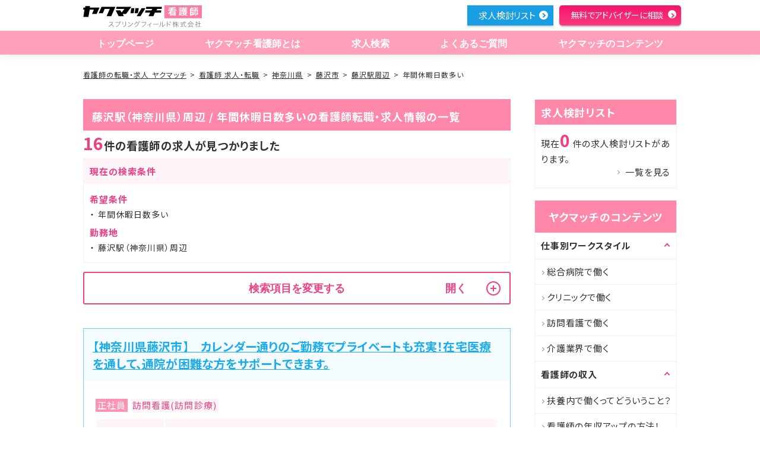

--- FILE ---
content_type: text/html; charset=utf-8
request_url: https://kangoshi.yakumatch.com/jobs/st_1130108/ft_05
body_size: 13961
content:
<!DOCTYPE html>
<html lang="ja" dir="ltr">
<head prefix="og: http://ogp.me/ns# article: http://ogp.me/ns/article#">
  <title>藤沢駅（神奈川県）周辺・年間休暇日数多いの看護師の転職・求人情報一覧｜看護師の転職・求人なら【ヤクマッチ看護師】</title>

  <meta charset="utf-8">
  <meta name="viewport" content="width=device-width,initial-scale=1.0,shrink-to-fit=no">
  <meta name="format-detection" content="telephone=no">
  <meta http-equiv="X-UA-Compatible" content="IE=Edge">

  <meta name="description" content="看護師の求人情報を探すならヤクマッチ看護師！ヤクマッチは薬局・現場の看護師・実務実習生の3方向からの情報収集により精度の高い情報提供を行っており、求人があれば全ての薬局やドラッグストアにご紹介可能です。正社員、パート・アルバイト、契約社員など様々な形態にも対応。あなたにぴったりの条件で求人情報をご提案いたします。転職相談、調剤薬局やドラッグストア等のリアルな情報提供ならヤクマッチ看護師。">
  <meta name="keywords" content="求人検索,看護師,転職,求人,情報,ノウハウ">

  <link rel="icon" type="image/x-icon" href="/favicon.ico">
    <link rel="canonical" href="https://kangoshi.yakumatch.com/jobs/st_1130108/ft_05">

  <meta property="og:url" content="https://kangoshi.yakumatch.comjobs/search">
  <meta property="og:type" content="article">
  <meta property="og:title" content="藤沢駅（神奈川県）周辺・年間休暇日数多いの看護師の転職・求人情報一覧｜看護師の転職・求人なら【ヤクマッチ看護師】">
  <meta property="og:image" content="https://kangoshi.yakumatch.comogp.jpg">
  <meta property="og:description" content="看護師の求人情報を探すならヤクマッチ看護師！ヤクマッチは薬局・現場の看護師・実務実習生の3方向からの情報収集により精度の高い情報提供を行っており、求人があれば全ての薬局やドラッグストアにご紹介可能です。正社員、パート・アルバイト、契約社員など様々な形態にも対応。あなたにぴったりの条件で求人情報をご提案いたします。転職相談、調剤薬局やドラッグストア等のリアルな情報提供ならヤクマッチ看護師。">
  <meta property="og:site_name" content="ヤクマッチ看護師">

  <link rel="apple-touch-icon" href="/apple-touch-icon-120x120.png" type="image/png" sizes="120x120">
  <link rel="apple-touch-icon" href="/apple-touch-icon-152x152.png" type="image/png" sizes="152x152">
  <link rel="apple-touch-icon" href="/apple-touch-icon-180x180.png" type="image/png" sizes="180x180">
  <link rel="mask-icon" href="/mask-icon.svg" color="#00d200">
  <link rel="manifest" href="/manifest.json">

  <link rel="preconnect" href="https://fonts.gstatic.com">
  <link href="https://fonts.googleapis.com/css2?family=Noto+Sans+JP:wght@100;300;400;500;700;900&display=swap" rel="stylesheet">

  <meta name="msapplication-TileColor" content="#000000">
  <meta name="msapplication-TileImage" content="/mstile-144x144.png">


  <!-- Page css styles -->
  <link rel="stylesheet" media="all" href="/assets/front/jobs-0e31cb65a42d922d460f5c149d7405adc9327ba41bebf4d3916ba73a1bd48c9b.css" />

  <!-- JSON LD -->
	<script type="application/ld+json">
[
	{
		"@context": "http://schema.org",
		"@type": "Organization",
		"url": "https://kangoshi.yakumatch.com",
		"logo": "https://kangoshi.yakumatch.com/assets/front/logo01-c8861d9b8b3aca8729d9faa9dabadec52f510e0a5dc6480af0c7d6ea07935f85.svg"
	},
	{
		"@context": "http://schema.org",
		"@type": "BreadcrumbList",
		"itemListElement": [{
				"@type": "ListItem",
				"position": 1,
				"item": {
					"@id": "https://kangoshi.yakumatch.com/",
					"name": "看護師の転職・求人 ヤクマッチ"
				}
			},{
				"@type": "ListItem",
				"position": 2,
				"item": {
					"@id": "https://kangoshi.yakumatch.com/job/search/",
					"name": "求人検索"
				}
			}]
	}
]
</script>

  <meta name="csrf-param" content="authenticity_token" />
<meta name="csrf-token" content="ftWN6C+rMCL++IG0vZU2RdAsr7KF7Uhy8T45axl2qkiF4RX3/5bVflEnP1R/p4Y2QN+wCxXZr8liBZSSTD4HFw==" />
  

    <!-- Google Tag Manager -->
<script>(function(w,d,s,l,i){w[l]=w[l]||[];w[l].push({'gtm.start':
new Date().getTime(),event:'gtm.js'});var f=d.getElementsByTagName(s)[0],
j=d.createElement(s),dl=l!='dataLayer'?'&l='+l:'';j.async=true;j.src=
'https://www.googletagmanager.com/gtm.js?id='+i+dl;f.parentNode.insertBefore(j,f);
})(window,document,'script','dataLayer','GTM-MNNBG9G');</script>
<!-- End Google Tag Manager -->

</head>

<body>
    <!-- Google Tag Manager (noscript) -->
<noscript><iframe src="https://www.googletagmanager.com/ns.html?id=GTM-MNNBG9G"
height="0" width="0" style="display:none;visibility:hidden"></iframe></noscript>
<!-- End Google Tag Manager (noscript) -->


<!-- Header -->
<header class="header " id="header" role="banner"><div class="header_inner" id="hd_inner"><p class="header_logo" id="hd_logo"><a href="/"><img alt="ヤクマッチ 看護師" class="logo_sp" loading="lazy" src="/assets/front/logo03/logo03_sp-053ae75273d6da809e5fde5fd1f6e3e7ab2ce489040fc7729ce85a161f72db2e.svg" /><img alt="ヤクマッチ 看護師 看護師のための役に立つマッチング" class="top_logo" loading="lazy" src="/assets/front/logo03/logo03_pc-b5a385459d0d0680666860713d91e5025a6eefc4a99513da87ef61c82d8edc15.svg" /><img alt="ヤクマッチ 看護師 " class="scroll_logo" loading="lazy" src="/assets/front/scroll_logo01-1b693fa8927182a71ec56f94f99e272ce53afae5c3504117defc6af7067c381c.svg" /></a></p><a class="menu_trigger_wrap" href="#"><span class="menu_trigger" title="MENU"><span class="menu_trigger_line">MENU</span></span></a><div class="header_menu"><nav class="gnavi" id="gnavi" role="navigation"><ul><li><a href="/"> トップページ</a></li><li><a href="/about"> ヤクマッチ看護師とは</a></li><li><a href="/jobs/search"> 求人検索</a></li><li class="sp"><a href="/special_features">求人特集</a></li><li><a href="/question"> よくあるご質問</a></li><li class="pc"><a href="/contents"> ヤクマッチのコンテンツ</a></li><li class="sp"><a class="accordion is_sp" href="/contents"> ヤクマッチのコンテンツ</a><ul class="submenu"><li><a href="/contents"> ヤクマッチのコンテンツ　トップ</a></li><li><a href="/contents/workstyle"> 仕事別 ワークスタイル</a></li><li><a href="/contents/income"> 看護師の収入</a></li><li><a href="/contents/knowhow"> 看護師転職のノウハウ</a></li><li><a href="/contents/useful_information"> 看護師のためのお役立ち情報</a></li><li><a href="/contents/case"> 看護師の転職成功事例</a></li><li><a href="/contents/column"> 看護師のためのコラム</a></li><li><a href="/contents/career_advance"> 看護師のキャリアアップ</a></li><li><a href="/contents/change_job"> 看護師転職</a></li></ul></li></ul></nav><ul class="header_utility" id="hd_link"><span id="header_consider_count" style="visibility: hidden;">0</span><li class="pc list"><a href="#" onclick="check_consider_count()">求人検討リスト</a></li><li class="sp"><a href="#" onclick="check_consider_count()"><img alt="求人検討リスト" loading="lazy" src="/assets/front/btn_gnav_sp/btn_list-434335ad94a4c81d3546dc862b5e23c9f4ff141eb44ffc3bc2f77968ba1e7a9b.jpg" /></a></li><li class="pc entry"><a href="/entries"> 無料でアドバイザーに相談</a></li><li class="sp entry"><a href="/entries"><img alt="" loading="lazy" src="/assets/front/btn_gnav_sp/btn_entry-5fa74841fc0b80b83f97340564382b403cd0bd4c4b045b7af6213213a9e47ad1.jpg" /></a></li></ul></div></div></header>

<div id="wrapper">
  <div id="contents">
    <!-- Main view  -->
    <nav class="nav_breadcrumb"><ol><li><a href="/">看護師の転職・求人 ヤクマッチ</a></li><li><a href="/jobs">看護師 求人・転職</a></li><li><a href="/jobs/pr_kanagawa">神奈川県</a></li><li><a href="/jobs/pr_kanagawa/ct_142051">藤沢市</a></li><li><a href="/jobs/st_1130108">藤沢駅周辺</a></li><li>年間休暇日数多い</li></ol></nav><div class="area_column"><main class="main_fixed" id="main" role="main"><div class="search-result-header"><h1 class="tit_line s_key">藤沢駅（神奈川県）周辺 / 年間休暇日数多いの看護師転職・求人情報の一覧</h1></div><p class="txt_number"><span>16</span>件の看護師の求人が見つかりました</p><section class="current-search-conditions"><h2 class="aside_main_title">現在の検索条件</h2><div class="aside_body"><dl class="dl_search"><dt>希望条件</dt><dd>年間休暇日数多い</dd><dt>勤務地</dt><dd>藤沢駅（神奈川県）周辺</dd></dl></div></section><!--再検索フォーム--><div class="area_form search-jobs"><button class="modify-search-conditions btn_switch accordion close" name="button" type="button"><span>検索項目を変更する</span><span class="btn_switch_text"></span><span class="btn_trigger"></span></button><form class="form_basic s_switch" id="store_search_form" action="/jobs" accept-charset="UTF-8" data-remote="true" method="post"><input name="utf8" type="hidden" value="&#x2713;" /><input type="hidden" name="authenticity_token" value="fTVqMPjEnIU6jT4oOfm1TJYo9Xe1An4nTAVojnw4tUHduECQqyBPqNg+JSINLeUTYYC1lYFO8bYky/6mT+x3uA==" /><ul class="form_list"><li class="form_select"><p>地域</p><div class="form_select_inner"><div class="form_select_list"><div class="form_select_item"><div class="form_select_wrap" id="select_prefecture"><select class="form-control" name="search[prefecture]" id="search_prefecture"><option value="">全国</option>
<option value="110001">埼玉県</option>
<option value="120006">千葉県</option>
<option value="130001">東京都</option>
<option value="140007">神奈川県</option>
<option value="210005">岐阜県</option>
<option value="230006">愛知県</option>
<option value="260002">京都府</option>
<option value="270008">大阪府</option>
<option value="280003">兵庫県</option>
<option value="290009">奈良県</option></select></div></div><!--/.form_select_item--><div class="form_select_item"><div class="form_select_wrap" id="select_city"><select class="form-control" name="search[city]" id="search_city"><option value="">市区町村を選ぶ</option>
</select></div></div></div></div><!--/form_select_inner--></li><li class="form_checkbox"><p>募集職種</p><div class="form_checkbox_inner"><div class="label_check"><input id="certification_1" type="checkbox" value="1" name="search[certification][]" /><label for="certification_1">正看護師</label></div><div class="label_check"><input id="certification_2" type="checkbox" value="2" name="search[certification][]" /><label for="certification_2">准看護師</label></div></div></li><li class="form_checkbox"><p>勤務形態</p><div class="form_checkbox_inner"><div class="label_check"><input id="hour_1" type="checkbox" value="1" name="search[hour][]" /><label for="hour_1">日勤(常勤)</label></div><div class="label_check"><input id="hour_2" type="checkbox" value="2" name="search[hour][]" /><label for="hour_2">夜勤あり(常勤)</label></div><div class="label_check"><input id="hour_3" type="checkbox" value="3" name="search[hour][]" /><label for="hour_3">2交替制(常勤)</label></div><div class="label_check"><input id="hour_4" type="checkbox" value="4" name="search[hour][]" /><label for="hour_4">3交替制(常勤)</label></div><div class="label_check"><input id="hour_5" type="checkbox" value="5" name="search[hour][]" /><label for="hour_5">夜勤専従</label></div></div></li><li class="form_checkbox"><p>施設形態</p><div class="form_checkbox_inner"><div class="label_check"><input id="facility_1" type="checkbox" value="1" name="search[facility][]" /><label for="facility_1">クリニック</label></div><div class="label_check"><input id="facility_2" type="checkbox" value="2" name="search[facility][]" /><label for="facility_2">1次救急医療病院</label></div><div class="label_check"><input id="facility_3" type="checkbox" value="3" name="search[facility][]" /><label for="facility_3">2次救急医療病院</label></div><div class="label_check"><input id="facility_5" type="checkbox" value="5" name="search[facility][]" /><label for="facility_5">救急指定無し病院</label></div><div class="label_check"><input id="facility_6" type="checkbox" value="6" name="search[facility][]" /><label for="facility_6">療養病院</label></div><div class="label_check"><input id="facility_7" type="checkbox" value="7" name="search[facility][]" /><label for="facility_7">精神病院</label></div><div class="label_check"><input id="facility_8" type="checkbox" value="8" name="search[facility][]" /><label for="facility_8">リハビリ病院</label></div><div class="label_check"><input id="facility_11" type="checkbox" value="11" name="search[facility][]" /><label for="facility_11">介護施設・通所介護(デイサービス)</label></div><div class="label_check"><input id="facility_12" type="checkbox" value="12" name="search[facility][]" /><label for="facility_12">訪問看護(訪問診療)</label></div></div><!--/.form_checkbox_inner--></li><li class="form_checkbox"><p>こだわり条件</p><div class="form_checkbox_inner"><div class="label_check"><input id="feature_1" type="checkbox" value="1" name="search[feature][]" /><label for="feature_1">高額年収</label></div><div class="label_check"><input id="feature_2" type="checkbox" value="2" name="search[feature][]" /><label for="feature_2">日祝休み</label></div><div class="label_check"><input id="feature_3" type="checkbox" value="3" name="search[feature][]" /><label for="feature_3">車通勤OK</label></div><div class="label_check"><input id="feature_4" type="checkbox" value="4" name="search[feature][]" /><label for="feature_4">平均残業時間が少ない</label></div><div class="label_check"><input id="feature_5" type="checkbox" value="5" checked="checked" name="search[feature][]" /><label for="feature_5">年間休暇日数多い</label></div><div class="label_check"><input id="feature_6" type="checkbox" value="6" name="search[feature][]" /><label for="feature_6">寮制度あり</label></div><div class="label_check"><input id="feature_7" type="checkbox" value="7" name="search[feature][]" /><label for="feature_7">建物が綺麗</label></div><div class="label_check"><input id="feature_8" type="checkbox" value="8" name="search[feature][]" /><label for="feature_8">教育支援が充実</label></div><div class="label_check"><input id="feature_9" type="checkbox" value="9" name="search[feature][]" /><label for="feature_9">駅近</label></div><div class="label_check"><input id="feature_10" type="checkbox" value="10" name="search[feature][]" /><label for="feature_10">未経験者歓迎</label></div><div class="label_check"><input id="feature_11" type="checkbox" value="11" name="search[feature][]" /><label for="feature_11">ブランクあり歓迎</label></div><div class="label_check"><input id="feature_12" type="checkbox" value="12" name="search[feature][]" /><label for="feature_12">託児所完備</label></div></div><!--/.form_checkbox_inner--></li><li class="form_checkbox"><button class="btn_switch accordion close is_sp" name="button" type="button"><span>担当業務</span><span class="btn_switch_text"></span><span class="btn_trigger"></span></button><div class="accordion_body close"><div class="form_checkbox_inner"><div class="label_check"><input id="role_1" type="checkbox" value="1" name="search[role][]" /><label for="role_1">外来</label></div><div class="label_check"><input id="role_2" type="checkbox" value="2" name="search[role][]" /><label for="role_2">病棟(一般)</label></div><div class="label_check"><input id="role_3" type="checkbox" value="3" name="search[role][]" /><label for="role_3">療養病棟</label></div><div class="label_check"><input id="role_4" type="checkbox" value="4" name="search[role][]" /><label for="role_4">疼痛緩和病棟</label></div><div class="label_check"><input id="role_5" type="checkbox" value="5" name="search[role][]" /><label for="role_5">リハビリ病棟</label></div><div class="label_check"><input id="role_7" type="checkbox" value="7" name="search[role][]" /><label for="role_7">救急外来</label></div><div class="label_check"><input id="role_8" type="checkbox" value="8" name="search[role][]" /><label for="role_8">オペ室</label></div><div class="label_check"><input id="role_9" type="checkbox" value="9" name="search[role][]" /><label for="role_9">内視鏡室</label></div><div class="label_check"><input id="role_10" type="checkbox" value="10" name="search[role][]" /><label for="role_10">透析</label></div><div class="label_check"><input id="role_13" type="checkbox" value="13" name="search[role][]" /><label for="role_13">検診・健診</label></div><div class="label_check"><input id="role_15" type="checkbox" value="15" name="search[role][]" /><label for="role_15">美容関連</label></div><div class="label_check"><input id="role_16" type="checkbox" value="16" name="search[role][]" /><label for="role_16">その他</label></div></div></div><!--/.box_switch--></li><li class="form_select"><p>駅選択</p><div class="form_select_inner"><div class="form_select_list"><input placeholder="駅名の一部を入力すると候補が表示されます" class="station-search-input hidden" type="text" name="input_station" id="input_station" /></div><div class="selected-station"><p>藤沢駅</p><span class="cancel-station-select">×</span><input type="hidden" value="1130108" name="search[station]" id="search_station" /></div><!--/.form_select_list--></div><!--/.form_select_inner--></li></ul><button class="btn_plane s_again" id="btn_search" type="submit"><span class="text"><a href="#"> この条件で検索</a></span></button><button class="btn_plane s_clear" id="btn_clear" style="cursor:pointer" type="button"> 条件クリア</button></form><button class="fixed-modify-search-condition" name="button" type="button"><span>検索項目を変更する</span><span class="btn_switch_text"></span></button></div><!--店舗一覧--><section class="mod_job list-job"><h2 class="mod_job_head"><a href="/jobs/969196">【神奈川県藤沢市】　カレンダー通りのご勤務でプライベートも充実！在宅医療を通して、通院が困難な方をサポートできます。</a></h2><div class="mod_job_body"><ul class="list_type"><li class="list_type_condition">正社員</li><li class="list_type_place">訪問看護(訪問診療)</li></ul><a class="job-detail-table-link" href="/jobs/969196"><table class="table_detail"><tbody><tr><th>勤務地</th><td>神奈川県藤沢市</td></tr><tr><th>アクセス</th><td><p>ＪＲ東海道本線「藤沢駅」</p></td></tr><tr><th>給与</th><td><em><p>年収：486万円～517万円<br>月給：35.8万円～38万円<br>賞与：57万円～61.4万円<br>基本給：285,000円～307,000円 諸手当：73,000円</p></em></td></tr></tbody></table></a><!--店舗特長--><ul class="list_terms"><li>高額年収</li><li>日祝休み</li><li>車通勤OK</li><li>平均残業時間が少ない</li><li>年間休暇日数多い</li><li>教育支援が充実</li><li>未経験者歓迎</li></ul><div class="mod_job_buttons"><button class="btn_outline s_save btn_consider" data-job_id="75753" name="button" type="button"><span>検討リストへ保存</span></button><a class="btn_outline s_detail" href="/jobs/969196">詳細を見る</a><a class="btn_plane s_basic" href="/jobs/969196/entry" rel="nofollow">希望の求人を<br class="only-pc" />紹介してもらう</a></div></div></section><section class="mod_job list-job"><h2 class="mod_job_head"><a href="/jobs/239347">【神奈川県藤沢市】　経験・スキルに応じて高給与も検討可能！利用者の生活の側でケアを行う訪問看護師を募集しています。</a></h2><div class="mod_job_body"><ul class="list_type"><li class="list_type_condition">正社員</li><li class="list_type_place">訪問看護(訪問診療)</li></ul><a class="job-detail-table-link" href="/jobs/239347"><table class="table_detail"><tbody><tr><th>勤務地</th><td>神奈川県藤沢市</td></tr><tr><th>アクセス</th><td><p>ＪＲ東海道本線「藤沢駅」</p></td></tr><tr><th>給与</th><td><em><p>年収：360万円～660万円<br>月給：30万円～</p></em></td></tr></tbody></table></a><!--店舗特長--><ul class="list_terms"><li>高額年収</li><li>日祝休み</li><li>年間休暇日数多い</li></ul><div class="mod_job_buttons"><button class="btn_outline s_save btn_consider" data-job_id="70081" name="button" type="button"><span>検討リストへ保存</span></button><a class="btn_outline s_detail" href="/jobs/239347">詳細を見る</a><a class="btn_plane s_basic" href="/jobs/239347/entry" rel="nofollow">希望の求人を<br class="only-pc" />紹介してもらう</a></div></div></section><section class="mod_job list-job"><h2 class="mod_job_head"><a href="/jobs/860906">【神奈川県藤沢市】　デイサービスに興味のある方必見！</a></h2><div class="mod_job_body"><ul class="list_type"><li class="list_type_condition">正社員</li><li class="list_type_place">介護施設・通所介護(デイサービス)</li></ul><a class="job-detail-table-link" href="/jobs/860906"><table class="table_detail"><tbody><tr><th>勤務地</th><td>神奈川県藤沢市</td></tr><tr><th>アクセス</th><td><p>藤沢駅</p></td></tr><tr><th>給与</th><td><em><p>【月収】正看護師 2交代（常勤）:月給23.6万円～29.6万円<br>准看護師 2交代（常勤）:月給23.6万円～29.6万円</p></em></td></tr></tbody></table></a><!--店舗特長--><ul class="list_terms"><li>車通勤OK</li><li>平均残業時間が少ない</li><li>年間休暇日数多い</li><li>建物が綺麗</li><li>駅近</li></ul><div class="mod_job_buttons"><button class="btn_outline s_save btn_consider" data-job_id="26484" name="button" type="button"><span>検討リストへ保存</span></button><a class="btn_outline s_detail" href="/jobs/860906">詳細を見る</a><a class="btn_plane s_basic" href="/jobs/860906/entry" rel="nofollow">希望の求人を<br class="only-pc" />紹介してもらう</a></div></div></section><section class="mod_job list-job"><h2 class="mod_job_head"><a href="/jobs/895002">【神奈川県藤沢市】　地域の方々に慕われた職場です◎高齢者との関わりが好きな方にオススメの介護老人保健施設です◎</a></h2><div class="mod_job_body"><ul class="list_type"><li class="list_type_condition">正社員</li><li class="list_type_place">介護施設・通所介護(デイサービス)</li></ul><a class="job-detail-table-link" href="/jobs/895002"><table class="table_detail"><tbody><tr><th>勤務地</th><td>神奈川県藤沢市</td></tr><tr><th>アクセス</th><td><p>ＪＲ東海道本線「藤沢駅」/バス5分</p></td></tr><tr><th>給与</th><td><em><p>年収：357万円～443万円<br>月給：25.8万円～31.7万円<br>賞与：47.7万円～62.5万円<br>基本給：191,000円～250,000円<br>諸手当：67,500円<br>夜勤4回/月</p></em></td></tr></tbody></table></a><!--店舗特長--><ul class="list_terms"><li>車通勤OK</li><li>年間休暇日数多い</li><li>託児所完備</li></ul><div class="mod_job_buttons"><button class="btn_outline s_save btn_consider" data-job_id="57090" name="button" type="button"><span>検討リストへ保存</span></button><a class="btn_outline s_detail" href="/jobs/895002">詳細を見る</a><a class="btn_plane s_basic" href="/jobs/895002/entry" rel="nofollow">希望の求人を<br class="only-pc" />紹介してもらう</a></div></div></section><section class="mod_job list-job"><h2 class="mod_job_head"><a href="/jobs/681412">【神奈川県藤沢市】　お休み充実◎訪問診療所にて正・準看護師募集！</a></h2><div class="mod_job_body"><ul class="list_type"><li class="list_type_condition">正社員</li><li class="list_type_place">クリニック</li></ul><a class="job-detail-table-link" href="/jobs/681412"><table class="table_detail"><tbody><tr><th>勤務地</th><td>神奈川県藤沢市</td></tr><tr><th>アクセス</th><td><p>ＪＲ東海道本線(東京－熱海) 藤沢駅／小田急江ノ島線 藤沢駅</p></td></tr><tr><th>給与</th><td><em><p>【月収】30.0万円～ 程度（看護師モデル給与）【年収】423万円～ 程度（看護師モデル給与）</p></em></td></tr></tbody></table></a><!--店舗特長--><ul class="list_terms"><li>車通勤OK</li><li>平均残業時間が少ない</li><li>年間休暇日数多い</li><li>駅近</li></ul><div class="mod_job_buttons"><button class="btn_outline s_save btn_consider" data-job_id="7494" name="button" type="button"><span>検討リストへ保存</span></button><a class="btn_outline s_detail" href="/jobs/681412">詳細を見る</a><a class="btn_plane s_basic" href="/jobs/681412/entry" rel="nofollow">希望の求人を<br class="only-pc" />紹介してもらう</a></div></div></section><section class="mod_job list-job"><h2 class="mod_job_head"><a href="/jobs/336047">【神奈川県藤沢市】　アクセスが良く通いやすい職場です。在宅のお仕事で看護師としてのやりがいを見つけましょう！</a></h2><div class="mod_job_body"><ul class="list_type"><li class="list_type_condition">正社員</li><li class="list_type_place">訪問看護(訪問診療)</li></ul><a class="job-detail-table-link" href="/jobs/336047"><table class="table_detail"><tbody><tr><th>勤務地</th><td>神奈川県藤沢市</td></tr><tr><th>アクセス</th><td><p>ＪＲ東海道本線「藤沢駅」/徒歩3分</p></td></tr><tr><th>給与</th><td><em><p>【給与例】経験4年<br>年収：430万円～</p></em></td></tr></tbody></table></a><!--店舗特長--><ul class="list_terms"><li>日祝休み</li><li>年間休暇日数多い</li></ul><div class="mod_job_buttons"><button class="btn_outline s_save btn_consider" data-job_id="62374" name="button" type="button"><span>検討リストへ保存</span></button><a class="btn_outline s_detail" href="/jobs/336047">詳細を見る</a><a class="btn_plane s_basic" href="/jobs/336047/entry" rel="nofollow">希望の求人を<br class="only-pc" />紹介してもらう</a></div></div></section><section class="mod_job list-job"><h2 class="mod_job_head"><a href="/jobs/325912">【神奈川県藤沢市】　自分の時間を確保しやすい、残業少なめ！需要が高まてちる訪問診療のお仕事です！</a></h2><div class="mod_job_body"><ul class="list_type"><li class="list_type_condition">正社員</li><li class="list_type_place">訪問看護(訪問診療)</li></ul><a class="job-detail-table-link" href="/jobs/325912"><table class="table_detail"><tbody><tr><th>勤務地</th><td>神奈川県藤沢市</td></tr><tr><th>アクセス</th><td><p>ＪＲ東海道本線「藤沢駅」/徒歩5分</p></td></tr><tr><th>給与</th><td><em><p>年収：423万円～<br>月給：30万円～<br>賞与：2回<br>基本給：210,000円～<br>諸手当：90,000円</p></em></td></tr></tbody></table></a><!--店舗特長--><ul class="list_terms"><li>日祝休み</li><li>車通勤OK</li><li>平均残業時間が少ない</li><li>年間休暇日数多い</li></ul><div class="mod_job_buttons"><button class="btn_outline s_save btn_consider" data-job_id="58310" name="button" type="button"><span>検討リストへ保存</span></button><a class="btn_outline s_detail" href="/jobs/325912">詳細を見る</a><a class="btn_plane s_basic" href="/jobs/325912/entry" rel="nofollow">希望の求人を<br class="only-pc" />紹介してもらう</a></div></div></section><section class="mod_job list-job"><h2 class="mod_job_head"><a href="/jobs/733444">【神奈川県藤沢市】　人気の駅チカ求人！通勤楽々な病院で看護師を募集しています！</a></h2><div class="mod_job_body"><ul class="list_type"><li class="list_type_condition">正社員</li><li class="list_type_place">クリニック</li></ul><a class="job-detail-table-link" href="/jobs/733444"><table class="table_detail"><tbody><tr><th>勤務地</th><td>神奈川県藤沢市</td></tr><tr><th>アクセス</th><td><p>ＪＲ東海道本線(東京－熱海) 藤沢駅／江ノ島電鉄 石上駅</p></td></tr><tr><th>給与</th><td><em><p>【月収】30.0万円～38.3万円 程度（諸手当込）【年収】450万円～555万円 程度（諸手当込）</p></em></td></tr></tbody></table></a><!--店舗特長--><ul class="list_terms"><li>年間休暇日数多い</li><li>駅近</li></ul><div class="mod_job_buttons"><button class="btn_outline s_save btn_consider" data-job_id="25936" name="button" type="button"><span>検討リストへ保存</span></button><a class="btn_outline s_detail" href="/jobs/733444">詳細を見る</a><a class="btn_plane s_basic" href="/jobs/733444/entry" rel="nofollow">希望の求人を<br class="only-pc" />紹介してもらう</a></div></div></section><section class="mod_job list-job"><h2 class="mod_job_head"><a href="/jobs/966844">【神奈川県藤沢市】　地元の方々の健康を守る！訪問看護ステーションでのお仕事！</a></h2><div class="mod_job_body"><ul class="list_type"><li class="list_type_condition">正社員</li><li class="list_type_place">訪問看護(訪問診療)</li></ul><a class="job-detail-table-link" href="/jobs/966844"><table class="table_detail"><tbody><tr><th>勤務地</th><td>神奈川県藤沢市</td></tr><tr><th>アクセス</th><td><p>ＪＲ東海道本線(東京－熱海) 藤沢駅／小田急江ノ島線 藤沢駅／小田急江ノ島線 藤沢駅</p></td></tr><tr><th>給与</th><td><em><p>【月収】30.0万円～ 程度（諸手当込）【年収】360万円～ 程度(諸手当込)</p></em></td></tr></tbody></table></a><!--店舗特長--><ul class="list_terms"><li>車通勤OK</li><li>平均残業時間が少ない</li><li>年間休暇日数多い</li><li>駅近</li><li>未経験者歓迎</li><li>ブランクあり歓迎</li></ul><div class="mod_job_buttons"><button class="btn_outline s_save btn_consider" data-job_id="13861" name="button" type="button"><span>検討リストへ保存</span></button><a class="btn_outline s_detail" href="/jobs/966844">詳細を見る</a><a class="btn_plane s_basic" href="/jobs/966844/entry" rel="nofollow">希望の求人を<br class="only-pc" />紹介してもらう</a></div></div></section><section class="mod_job list-job"><h2 class="mod_job_head"><a href="/jobs/874368">【神奈川県藤沢市】　地域住民から信頼された地域密着型の職場です◎地域に根ざした在宅医療に関わるお仕事！</a></h2><div class="mod_job_body"><ul class="list_type"><li class="list_type_condition">正社員</li><li class="list_type_place">クリニック</li></ul><a class="job-detail-table-link" href="/jobs/874368"><table class="table_detail"><tbody><tr><th>勤務地</th><td>神奈川県藤沢市</td></tr><tr><th>アクセス</th><td><p>ＪＲ東海道本線「藤沢駅」/徒歩5分</p></td></tr><tr><th>給与</th><td><em><p>月給：30万円～<br>賞与：2回</p></em></td></tr></tbody></table></a><!--店舗特長--><ul class="list_terms"><li>車通勤OK</li><li>年間休暇日数多い</li></ul><div class="mod_job_buttons"><button class="btn_outline s_save btn_consider" data-job_id="70836" name="button" type="button"><span>検討リストへ保存</span></button><a class="btn_outline s_detail" href="/jobs/874368">詳細を見る</a><a class="btn_plane s_basic" href="/jobs/874368/entry" rel="nofollow">希望の求人を<br class="only-pc" />紹介してもらう</a></div></div></section><section class="mod_job list-job"><h2 class="mod_job_head"><a href="/jobs/807124">【神奈川県藤沢市】　大手企業が経営している訪問看護ステーションで働きませんか？</a></h2><div class="mod_job_body"><ul class="list_type"><li class="list_type_condition">正社員</li><li class="list_type_place">訪問看護(訪問診療)</li></ul><a class="job-detail-table-link" href="/jobs/807124"><table class="table_detail"><tbody><tr><th>勤務地</th><td>神奈川県藤沢市</td></tr><tr><th>アクセス</th><td><p>ＪＲ東海道本線(東京－熱海) 藤沢駅／小田急江ノ島線 藤沢本町駅</p></td></tr><tr><th>給与</th><td><em><p>【月収】26.0万円～【年収】400万円～ 各種手当、賞与込</p></em></td></tr></tbody></table></a><!--店舗特長--><ul class="list_terms"><li>車通勤OK</li><li>年間休暇日数多い</li></ul><div class="mod_job_buttons"><button class="btn_outline s_save btn_consider" data-job_id="19539" name="button" type="button"><span>検討リストへ保存</span></button><a class="btn_outline s_detail" href="/jobs/807124">詳細を見る</a><a class="btn_plane s_basic" href="/jobs/807124/entry" rel="nofollow">希望の求人を<br class="only-pc" />紹介してもらう</a></div></div></section><section class="mod_job list-job"><h2 class="mod_job_head"><a href="/jobs/580313">【神奈川県藤沢市】　家庭と仕事をバランスよく◎地域の在宅医療を担う、やりがいあるお仕事です！</a></h2><div class="mod_job_body"><ul class="list_type"><li class="list_type_condition">正社員</li><li class="list_type_place">介護施設・通所介護(デイサービス)</li></ul><a class="job-detail-table-link" href="/jobs/580313"><table class="table_detail"><tbody><tr><th>勤務地</th><td>神奈川県藤沢市</td></tr><tr><th>アクセス</th><td><p>ＪＲ東海道本線「藤沢駅」/徒歩1分</p></td></tr><tr><th>給与</th><td><em><p>年収：431万円～<br>月給：30.3万円～<br>賞与：2回<br>基本給：195,000円<br>諸手当：58,000円<br>夜勤4回/月</p></em></td></tr></tbody></table></a><!--店舗特長--><ul class="list_terms"><li>日祝休み</li><li>平均残業時間が少ない</li><li>年間休暇日数多い</li></ul><div class="mod_job_buttons"><button class="btn_outline s_save btn_consider" data-job_id="71710" name="button" type="button"><span>検討リストへ保存</span></button><a class="btn_outline s_detail" href="/jobs/580313">詳細を見る</a><a class="btn_plane s_basic" href="/jobs/580313/entry" rel="nofollow">希望の求人を<br class="only-pc" />紹介してもらう</a></div></div></section><section class="mod_job list-job"><h2 class="mod_job_head"><a href="/jobs/171181">【神奈川県 藤沢市】　クリニックで経験を活かして活躍しませんか？</a></h2><div class="mod_job_body"><ul class="list_type"><li class="list_type_condition">正社員</li><li class="list_type_place">クリニック</li></ul><a class="job-detail-table-link" href="/jobs/171181"><table class="table_detail"><tbody><tr><th>勤務地</th><td>神奈川県藤沢市</td></tr><tr><th>アクセス</th><td><p>ＪＲ東海道本線(東京－熱海) 藤沢駅／ＪＲ湘南新宿ライン線(武蔵小杉－大船) 藤沢駅／小田急江ノ島線 藤沢駅／江ノ島電鉄 藤沢駅</p></td></tr><tr><th>給与</th><td><em><p>【月収】23.0万円～27.6万円 程度（諸手当込み）<br>【年収】360万円～422万円 程度（諸手当込み）</p></em></td></tr></tbody></table></a><!--店舗特長--><ul class="list_terms"><li>未経験者歓迎</li><li>ブランクあり歓迎</li><li>駅近</li><li>平均残業時間が少ない</li><li>年間休暇日数多い</li></ul><div class="mod_job_buttons"><button class="btn_outline s_save btn_consider" data-job_id="33956" name="button" type="button"><span>検討リストへ保存</span></button><a class="btn_outline s_detail" href="/jobs/171181">詳細を見る</a><a class="btn_plane s_basic" href="/jobs/171181/entry" rel="nofollow">希望の求人を<br class="only-pc" />紹介してもらう</a></div></div></section><section class="mod_job list-job"><h2 class="mod_job_head"><a href="/jobs/413137">【神奈川県藤沢市】　ご家庭との両立も可能な職場環境です！在宅医療で地域貢献したい方におすすめ！</a></h2><div class="mod_job_body"><ul class="list_type"><li class="list_type_condition">正社員</li><li class="list_type_place">介護施設・通所介護(デイサービス)</li></ul><a class="job-detail-table-link" href="/jobs/413137"><table class="table_detail"><tbody><tr><th>勤務地</th><td>神奈川県藤沢市</td></tr><tr><th>アクセス</th><td><p>ＪＲ東海道本線「藤沢駅」/徒歩1分</p></td></tr><tr><th>給与</th><td><em><p>※年齢、経験、能力を考慮のうえ、規定により決定</p></em></td></tr></tbody></table></a><!--店舗特長--><ul class="list_terms"><li>日祝休み</li><li>平均残業時間が少ない</li><li>年間休暇日数多い</li></ul><div class="mod_job_buttons"><button class="btn_outline s_save btn_consider" data-job_id="43911" name="button" type="button"><span>検討リストへ保存</span></button><a class="btn_outline s_detail" href="/jobs/413137">詳細を見る</a><a class="btn_plane s_basic" href="/jobs/413137/entry" rel="nofollow">希望の求人を<br class="only-pc" />紹介してもらう</a></div></div></section><section class="mod_job list-job"><h2 class="mod_job_head"><a href="/jobs/613497">【神奈川県 藤沢市】　需要が高まる訪問看護ステーションでの募集です！</a></h2><div class="mod_job_body"><ul class="list_type"><li class="list_type_condition">正社員</li><li class="list_type_place">訪問看護(訪問診療)</li></ul><a class="job-detail-table-link" href="/jobs/613497"><table class="table_detail"><tbody><tr><th>勤務地</th><td>神奈川県藤沢市</td></tr><tr><th>アクセス</th><td><p>ＪＲ東海道本線(東京－熱海) 藤沢駅／ＪＲ湘南新宿ライン線(武蔵小杉－大船) 藤沢駅／小田急江ノ島線 藤沢駅／小田急江ノ島線 藤沢本町駅／江ノ島電鉄 藤沢駅</p></td></tr><tr><th>給与</th><td><em><p>【月収】26.0万円～<br>【年収】400万円～ 各種手当、賞与込<br>■年収450万円から（各種手当、賞与込）</p></em></td></tr></tbody></table></a><!--店舗特長--><ul class="list_terms"><li>車通勤OK</li><li>年間休暇日数多い</li></ul><div class="mod_job_buttons"><button class="btn_outline s_save btn_consider" data-job_id="40270" name="button" type="button"><span>検討リストへ保存</span></button><a class="btn_outline s_detail" href="/jobs/613497">詳細を見る</a><a class="btn_plane s_basic" href="/jobs/613497/entry" rel="nofollow">希望の求人を<br class="only-pc" />紹介してもらう</a></div></div></section><section class="mod_job list-job"><h2 class="mod_job_head"><a href="/jobs/233857">【神奈川県藤沢市】　ゆったりと患者さまに向き合える、療養病棟でのやりがいのあるお仕事です！</a></h2><div class="mod_job_body"><ul class="list_type"><li class="list_type_condition">正社員</li><li class="list_type_place">療養病院</li></ul><a class="job-detail-table-link" href="/jobs/233857"><table class="table_detail"><tbody><tr><th>勤務地</th><td>神奈川県藤沢市</td></tr><tr><th>アクセス</th><td><p>藤沢駅</p></td></tr><tr><th>給与</th><td><em><p>【月収】正看護師 2交代（常勤）:月給30.3万円～39.3万円</p></em></td></tr></tbody></table></a><!--店舗特長--><ul class="list_terms"><li>車通勤OK</li><li>平均残業時間が少ない</li><li>年間休暇日数多い</li><li>駅近</li><li>託児所完備</li></ul><div class="mod_job_buttons"><button class="btn_outline s_save btn_consider" data-job_id="2941" name="button" type="button"><span>検討リストへ保存</span></button><a class="btn_outline s_detail" href="/jobs/233857">詳細を見る</a><a class="btn_plane s_basic" href="/jobs/233857/entry" rel="nofollow">希望の求人を<br class="only-pc" />紹介してもらう</a></div></div></section><p class="txt_number"><span>16</span>件の看護師の求人が見つかりました</p><!--ページネーション--><div class="mod_pager"><ul><li class="is_current"><a href="/jobs/st_1130108/ft_05?page=1">1</a></li></ul></div><section class="recommended-jobs"><h2 class="h2_basic">藤沢駅周辺での看護師の人気求人</h2><section class="mod_job list-job"><h2 class="mod_job_head"><a href="/jobs/419628">【神奈川県横浜市】　入寮希望者にはうれしい寮完備の職場！地域の救急医療を支える病院です！</a></h2></section><section class="mod_job list-job"><h2 class="mod_job_head"><a href="/jobs/827386">【神奈川県藤沢市】　お休みを重視する方におすすめです！通院が困難な方の健康をサポートできる訪問診療のお仕事！</a></h2></section><section class="mod_job list-job"><h2 class="mod_job_head"><a href="/jobs/219876">【神奈川県藤沢市】　経験次第で高額給与も可能◎介護の現場から高齢者を支援してる特養の求人です！</a></h2></section><section class="mod_job list-job"><h2 class="mod_job_head"><a href="/jobs/638331">【神奈川県藤沢市】　経験次第で高額給与も可能◎介護の現場から高齢者を支援してる特養の求人です！</a></h2></section><section class="mod_job list-job"><h2 class="mod_job_head"><a href="/jobs/799323">【神奈川県鎌倉市】　今まで習得したスキルや知識を活かせる透析のお仕事！</a></h2></section></section><div class="upper-link"><a href="/jobs/pr_kanagawa">神奈川県の看護師求人案件に戻る</a></div><!--検索フッター--><article class="article_serch end"><h2 class="h2_glass">看護師転職・求人の検索条件を変更</h2><section><h3 class="h3_serch">藤沢駅の求人を職種で絞って探す</h3><ul class="ul_feel02"><li><a href="/jobs/st_1130108/cr_01">正看護師</a></li><li><a href="/jobs/st_1130108/cr_02">准看護師</a></li></ul></section><section><h3 class="h3_serch">藤沢駅の求人を勤務形態で絞って探す</h3><ul class="ul_feel02"><li><a href="/jobs/st_1130108/hr_01">日勤(常勤)</a></li><li><a href="/jobs/st_1130108/hr_02">夜勤あり(常勤)</a></li><li><a href="/jobs/st_1130108/hr_03">2交替制(常勤)</a></li></ul></section><section><h3 class="h3_serch">藤沢駅の求人を施設で絞って探す</h3><ul class="ul_feel02"><li><a href="/jobs/st_1130108/fc_01">クリニック</a></li><li><a href="/jobs/st_1130108/fc_03">2次救急医療病院</a></li><li><a href="/jobs/st_1130108/fc_06">療養病院</a></li><li><a href="/jobs/st_1130108/fc_11">介護施設・通所介護(デイサービス)</a></li><li><a href="/jobs/st_1130108/fc_12">訪問看護(訪問診療)</a></li></ul></section><section><h3 class="h3_serch">藤沢駅の求人を条件で絞って探す</h3><ul class="ul_feel02"><li><a href="/jobs/st_1130108/ft_01">高額年収</a></li><li><a href="/jobs/st_1130108/ft_02">日祝休み</a></li><li><a href="/jobs/st_1130108/ft_03">車通勤OK</a></li><li><a href="/jobs/st_1130108/ft_04">平均残業時間が少ない</a></li><li><a href="/jobs/st_1130108/ft_06">寮制度あり</a></li><li><a href="/jobs/st_1130108/ft_07">建物が綺麗</a></li><li><a href="/jobs/st_1130108/ft_08">教育支援が充実</a></li><li><a href="/jobs/st_1130108/ft_09">駅近</a></li><li><a href="/jobs/st_1130108/ft_10">未経験者歓迎</a></li><li><a href="/jobs/st_1130108/ft_11">ブランクあり歓迎</a></li><li><a href="/jobs/st_1130108/ft_12">託児所完備</a></li></ul></section><section><h3 class="h3_serch">藤沢駅の求人を担当業務で絞って探す</h3><ul class="ul_feel02"><li><a href="/jobs/st_1130108/rl_01">外来</a></li><li><a href="/jobs/st_1130108/rl_02">病棟(一般)</a></li><li><a href="/jobs/st_1130108/rl_03">療養病棟</a></li><li><a href="/jobs/st_1130108/rl_10">透析</a></li><li><a href="/jobs/st_1130108/rl_15">美容関連</a></li><li><a href="/jobs/st_1130108/rl_16">その他</a></li></ul></section><section><h3 class="h3_serch">年間休暇日数多いの求人を神奈川県の他エリアから探す</h3><ul class="ul_feel02"><li><a href="/jobs/pr_kanagawa/ct_141003/ft_05">横浜市</a></li><li><a href="/jobs/pr_kanagawa/ct_141305/ft_05">川崎市</a></li><li><a href="/jobs/pr_kanagawa/ct_141500/ft_05">相模原市</a></li><li><a href="/jobs/pr_kanagawa/ct_142034/ft_05">平塚市</a></li><li><a href="/jobs/pr_kanagawa/ct_142042/ft_05">鎌倉市</a></li><li><a href="/jobs/pr_kanagawa/ct_142069/ft_05">小田原市</a></li><li><a href="/jobs/pr_kanagawa/ct_142077/ft_05">茅ヶ崎市</a></li><li><a href="/jobs/pr_kanagawa/ct_142085/ft_05">逗子市</a></li><li><a href="/jobs/pr_kanagawa/ct_142107/ft_05">三浦市</a></li><li><a href="/jobs/pr_kanagawa/ct_142115/ft_05">秦野市</a></li><li><a href="/jobs/pr_kanagawa/ct_142123/ft_05">厚木市</a></li><li><a href="/jobs/pr_kanagawa/ct_142140/ft_05">伊勢原市</a></li><li><a href="/jobs/pr_kanagawa/ct_142158/ft_05">海老名市</a></li><li><a href="/jobs/pr_kanagawa/ct_142166/ft_05">座間市</a></li><li><a href="/jobs/pr_kanagawa/ct_142174/ft_05">南足柄市</a></li><li><a href="/jobs/pr_kanagawa/ct_142182/ft_05">綾瀬市</a></li><li><a href="/jobs/pr_kanagawa/ct_143014/ft_05">葉山町</a></li><li><a href="/jobs/pr_kanagawa/ct_143219/ft_05">寒川町</a></li><li><a href="/jobs/pr_kanagawa/ct_143413/ft_05">大磯町</a></li><li><a href="/jobs/pr_kanagawa/ct_143626/ft_05">大井町</a></li><li><a href="/jobs/pr_kanagawa/ct_143634/ft_05">松田町</a></li><li><a href="/jobs/pr_kanagawa/ct_143669/ft_05">開成町</a></li><li><a href="/jobs/pr_kanagawa/ct_143847/ft_05">湯河原町</a></li><li><a href="/jobs/pr_kanagawa/ct_144011/ft_05">愛川町</a></li><li><a href="/jobs/pr_kanagawa/ct_144029/ft_05">清川村</a></li></ul></section><section class="station_list01"><h3 class="h3_serch">年間休暇日数多いの求人を藤沢駅周辺の駅から探す</h3><ul class="ul_feel02"><li><a href="/jobs/st_1130106/ft_05">戸塚駅</a></li><li><a href="/jobs/st_1130107/ft_05">大船駅</a></li><li class="list_center01"><span>藤沢駅</span></li><li><a href="/jobs/st_1130109/ft_05">辻堂駅</a></li><li style="background-color:#999999;"><span>茅ケ崎駅</span></li></ul><h3 class="h3_serch train_line_name">JR東海道本線(東京～熱海)</h3><ul class="ul_feel02"><li><a rel="nofollow" href="/jobs/st_2500212/ft_05">善行駅</a></li><li><a rel="nofollow" href="/jobs/st_2500213/ft_05">藤沢本町駅</a></li><li class="list_center01"><span>藤沢駅</span></li><li style="background-color:#999999;"><span>本鵠沼駅</span></li><li style="background-color:#999999;"><span>鵠沼海岸駅</span></li></ul><h3 class="h3_serch train_line_name">小田急江ノ島線</h3><ul class="ul_feel02"><li class="list_blank"></li><li class="list_blank"></li><li class="list_center01"><span>藤沢駅</span></li><li><a rel="nofollow" href="/jobs/st_9932002/ft_05">石上駅</a></li><li style="background-color:#999999;"><span>柳小路駅</span></li></ul><h3 class="h3_serch train_line_name">江ノ島電鉄線</h3></section><section><h3 class="h3_serch">年間休暇日数多いの求人を藤沢市内の駅から探す</h3><ul class="ul_feel02"><li><a href="/jobs/st_1130109/ft_05">辻堂</a></li><li><a href="/jobs/st_2500209/ft_05">長後</a></li><li><a href="/jobs/st_2500210/ft_05">湘南台</a></li><li><a href="/jobs/st_2500211/ft_05">六会日大前</a></li><li><a href="/jobs/st_2500212/ft_05">善行</a></li><li><a href="/jobs/st_2500213/ft_05">藤沢本町</a></li><li><a href="/jobs/st_9932002/ft_05">石上</a></li><li><a href="/jobs/st_9932004/ft_05">鵠沼</a></li><li><a href="/jobs/st_9932005/ft_05">湘南海岸公園</a></li></ul></section></article><div class="job-index-bottom-link"><h2 class="h2_basic">転職活動が心配な方へ</h2><p>日々看護師として働いている皆さんは、今の職場に満足していますか？<br />看護師は人の命を扱う責任の大きい職業なので、仕事中はなるべく看護業務に集中し、それ以外の人間関係や労働環境などに対しては極力悩みたくないですよね。</p><p>ですが、現状が辛いからといって安易に転職をすると、今以上に悪い環境になってしまう可能性ももちろんあります。</p><p>そんな方は、こちらの記事を参考にどうぞ</p><ul class="ul_card04"><li><a href="/contents/change_job/"><section class="ul_card04_body"><h2 class="h3_contents">看護師転職</h2><p class="text">看護師が転職する際に必ず知っておくべきことを、プロが伝授します。</p></section><figure><img alt="看護師が転職する際に必ず知っておくべきことを、プロが伝授します。" loading="lazy" src="/assets/front/img_contents08-1367357a51f0b207c24080a3a25aff2ee1ab1bacd5bd2a0a8b858cdeea8cf0be.jpg" /></figure></a></li></ul></div></main><!--案件サイドナビ--><aside class="pc" id="aside"><div class="aside s_result"><h2 class="aside_main_title">求人検討リスト</h2><div class="aside_body"><p>現在<strong class="txt_strong" id="consider_count">0</strong> 件の求人検討リストがあります。</p><p class="aside_link"><a href="#" id="consider_link"> 一覧を見る</a></p></div></div><div class="navigation-contents aside"><h2 class="aside_main_title"><a class="aside_link_basic01" href="/contents/">ヤクマッチのコンテンツ</a></h2><nav class="accordion_side"><h3 class="aside_title side_menu01 open_menu">仕事別ワークスタイル</h3><ul><li><a href="/contents/workstyle/12">総合病院で働く</a></li><li><a href="/contents/workstyle/13">クリニックで働く</a></li><li><a href="/contents/workstyle/14">訪問看護で働く</a></li><li><a href="/contents/workstyle/15">介護業界で働く</a></li></ul></nav><nav class="accordion_side"><h3 class="aside_title side_menu01 open_menu">看護師の収入</h3><ul><li><a href="/contents/income/21">扶養内で働くってどういうこと？</a></li><li><a href="/contents/income/22">看護師の年収アップの方法！</a></li><li><a href="/contents/income/23">保健師の収入ってどれくらい？</a></li><li><a href="/contents/income/24">助産師の収入ってどれくらい？</a></li><li><a href="/contents/income/25">CRAの収入ってどれくらい？</a></li></ul></nav><nav class="accordion_side"><h3 class="aside_title side_menu01 open_menu">看護師転職のノウハウ</h3><ul><li><a href="/contents/knowhow/31">転職活動の準備</a></li><li><a href="/contents/knowhow/32">履歴書と職務経歴書</a></li><li><a href="/contents/knowhow/33">面接について</a></li><li><a href="/contents/knowhow/34">退職の意思の伝え方</a></li><li><a href="/contents/knowhow/35">【意外と知らない？】50代看護師の転職事情！職場選びのポイントは？</a></li><li><a href="/contents/knowhow/36">看護師の履歴書 完全マニュアル！履歴書のサンプル＆送付状・封筒まで徹底解説！</a></li><li><a href="/contents/knowhow/37">看護師2年目で転職は早すぎる！？実情や転職のポイントなどを解説</a></li><li><a href="/contents/knowhow/38">【完全版】退職願・退職届の書き方と提出までの流れを徹底解説！</a></li><li><a href="/contents/knowhow/39">看護師の失敗しない退職方法を伝授！知っておくべき円満退職の秘訣について</a></li><li><a href="/contents/knowhow/39">【例文あり】看護師のクリニックへの転職　絶対受かる！志望動機の書き方</a></li><li><a href="/contents/knowhow/100">【見本掲載】看護師の職務経歴書の書き方｜見本とポイントを解説！</a></li><li><a href="/contents/knowhow/101">【転職回数が多い看護師必見！】看護師が転職を繰り返す理由と転職を成功させる秘訣について</a></li><li><a href="/contents/knowhow/102">【例文あり】看護師の転職理由ランキング！プロが進める、転職すべき内容は?</a></li><li><a href="/contents/knowhow/103">【例文集】看護師が転職する際の志望動機の伝え方について！履歴書や面接の成功率がUP</a></li><li><a href="/contents/knowhow/105">看護師の転職は3年間働いてからがベスト！？転職市場や転職のポイントなど【体験談あり】</a></li><li><a href="/contents/knowhow/106">【例文あり】病院へ転職する看護師のかた必見!合格するための志望動機の書き方</a></li></ul></nav><nav class="accordion_side"><h3 class="aside_title side_menu01 open_menu">看護師のためのお役立ち情報</h3><ul><li><a href="/contents/useful_information/41">看護師のキャリアアップ</a></li><li><a href="/contents/useful_information/42">看護師に必要な体力や精神力とは</a></li><li><a href="/contents/useful_information/43">職場でのチームワークを高める方法</a></li><li><a href="/contents/useful_information/44">看護師の結婚後の働き方は？</a></li><li><a href="/contents/useful_information/45">看護師の通勤時間まとめ</a></li></ul></nav><nav class="accordion_side"><h3 class="aside_title side_menu01 open_menu">看護師の転職成功事例</h3><ul><li><a href="/contents/case/51">病院への転職 / 30代前半 / 女性 / Tさん</a></li><li><a href="/contents/case/52">病院への転職 / 20代後半 / 女性 / Sさん</a></li><li><a href="/contents/case/53">病院への転職 / 20代後半 / 女性 / Hさん</a></li><li><a href="/contents/case/54">クリニックへの転職 / 20代後半 / 女性 / Eさん</a></li><li><a href="/contents/case/55">クリニックへの転職 / 30代前半 / 女性 / Aさん</a></li></ul></nav><nav class="accordion_side"><h3 class="aside_title side_menu01 open_menu">看護師のためのコラム</h3><ul><li><a href="/contents/column/61">医療・介護給付費 これからどうなる?</a></li><li><a href="/contents/column/62">AIが医療業界にもたらすメリット、デメリット</a></li><li><a href="/contents/column/63">特定看護師のこれから</a></li><li><a href="/contents/column/64">医療事故　再発防止への課題</a></li><li><a href="/contents/column/65">喫煙の危険性 「たばこは薬物？」</a></li><li><a href="/contents/column/66">生活機能低下の原因、認知症がトップ</a></li></ul></nav><nav class="accordion_side"><h3 class="aside_title side_menu01 open_menu">看護師のキャリアアップ</h3><ul><li><a href="/contents/career_advance/71">認定看護師について</a></li><li><a href="/contents/career_advance/72">専門看護師について</a></li><li><a href="/contents/career_advance/73">認定看護管理者について</a></li><li><a href="/contents/career_advance/74">特定看護師について</a></li><li><a href="/contents/career_advance/75">助産師について</a></li></ul></nav><nav class="accordion_side"><h3 class="aside_title side_menu01 open_menu">看護師転職</h3><ul><li><a href="/contents/change_job">看護師が転職する際に必ず知っておくべきことを、プロが伝授！</a></li></ul></nav></div></aside></div>
  </div>
</div>

<!-- Footer -->
  <footer id="footer" role="contentinfo"><div class="footer-logo-link"><div class="fotter-inner"><ul class="ul_link"><li><a href="https://springfield-inc.co.jp/about/#companyinfo" target="_blank"> 会社概要</a></li><li><a href="/rule"> 利用規約</a></li><li><a href="/policy"> プライバシーポリシー</a></li><li><a href="/inquiries"> お問い合わせ</a></li><li><a href="/sitemap"> サイトマップ</a></li></ul><div class="footer-logo-link-logo"><a target="_blank" href="https://springfield-inc.co.jp/"><img src="/assets/front/layouts/logo_blk-48f5c9a3123e6b150e8420d61e9a3f7379994c5f8fe5ce4e909e3e935728b2e7.svg" /></a></div></div></div><p id="ft_copyright"><small>©Springfield Inc. All Rights Reserved</small></p></footer>

  <div class="bottom-fixed-link sp"><a href="/entries">無料で希望の求人を紹介してもらう！</a></div>

<!-- load javascript -->
<script src="//ajax.googleapis.com/ajax/libs/jquery/3.2.1/jquery.min.js"></script>
<script src="/assets/application-83051606276dc6982302299ec3ed63f23595bc0f1b18199c5c1ef7b917e2f464.js"></script>

<!-- Main javascript files -->
<script src="/assets/front/jobs-0b8bd82d943b623e3e1e5f78d7b5b3d791ed9d85650a7a33ed013c2cb198dfd3.js" defer="defer"></script><script src="/assets/front/searches-133e45259887cf39d4053fe140ba4fdf5f19d045ecec9c7146272166e93840dc.js" defer="defer"></script><script src="/assets/front/skip_consider-1054f917b1749c8c180b9f57b978d4774c08f0c83fcd90fc4bf9b70cb35f2c80.js" defer="defer"></script><script src="/assets/front/consider_register-4402225ebba6bc475b90067f57684bb7ddff72e45dc2c70258d54faee9803469.js" defer="defer"></script>

<!-- Include javascript per-view -->


</body>

</html>


--- FILE ---
content_type: image/svg+xml
request_url: https://kangoshi.yakumatch.com/assets/front/scroll_logo01-1b693fa8927182a71ec56f94f99e272ce53afae5c3504117defc6af7067c381c.svg
body_size: 4394
content:
<svg xmlns="http://www.w3.org/2000/svg" width="161.6" height="16" viewBox="0 0 161.6 16"><defs><style>.cls-1{fill:#ff8bbe}.cls-2{fill:#fff}</style></defs><title>アセット 9</title><g id="レイヤー_2" data-name="レイヤー 2"><g id="logo"><path d="M0 5.44h2.24L.64 16H8L9.92 5.44H16v.32l-2.88 6.72h7.36l4.48-10.24H10.24L10.56 0H3.52L3.2 1.92H.64L0 5.44zM28.16.96L24 10.24h7.36l2.56-6.08h7.04v.64l-4.8 10.88h7.36L49.92.96H28.16zm23.04 0l-.64 2.88h13.76v.64l-4.16 5.44-.64.32-1.6-2.88H51.2l4.16 8.32h7.04l-1.6-3.2h4.8L74.24.96H51.2zm22.72 2.88l-1.28 7.36h4.8l.96-7.36h-4.48zm6.4 0l-1.28 7.36h4.8l1.28-7.36h-4.8zm9.28 0l-7.36 11.84H88l7.36-11.84H89.6zM96.64.96l-.32 2.88h9.28l.32.64-1.28 2.24h-8.96l-.64 3.52h7.68v.64l-2.24 4.8h7.36l2.24-5.44h8.64l.32-3.2H112V6.4l.96-2.24h6.72l.32-3.2H96.64z"/><path class="cls-1" d="M158.18 2.24h-30a3.42 3.42 0 0 0-3.42 3.42v6.6a3.42 3.42 0 0 0 3.42 3.42h30a3.42 3.42 0 0 0 3.42-3.42v-6.6a3.42 3.42 0 0 0-3.42-3.42z"/><path class="cls-2" d="M136.86 6q.36 0 .36.33c0 .18-.07.33-.36.33H133a5.2 5.2 0 0 1-.27.72h4.77a.32.32 0 0 1 .38.33c0 .33-.28.33-.38.33h-5.1a5.74 5.74 0 0 1-.44.71h4c.64 0 .92.22.92.92v2.77c0 .71-.27.93-.92.93h-4.43c-.63 0-.92-.22-.92-.93v-2.13a4.64 4.64 0 0 1-1.64 1 .48.48 0 0 1-.43-.49c0-.2.12-.28.29-.38a6.65 6.65 0 0 0 2.63-2.4h-2.56c-.1 0-.38 0-.38-.33s.28-.33.38-.33h2.93a6.13 6.13 0 0 0 .3-.72h-2.63a.32.32 0 0 1-.37-.33c0-.25.16-.33.37-.33h2.84c.07-.27.12-.45.16-.66h-2.64c-.41 0-.65 0-.65-.38s.23-.32.39-.32c1.88 0 4.08 0 5.85-.25.19 0 1.06-.16 1.14-.16s.34.09.34.39-.11.33-.79.42c-1 .13-2.34.2-2.79.22 0 .22-.09.41-.15.69zm-.86 4.11v-.36c0-.2-.08-.33-.32-.33h-4a.29.29 0 0 0-.33.33v.36zm-4.62 1.28H136v-.7h-4.62zm0 .59v.44a.29.29 0 0 0 .33.32h4a.28.28 0 0 0 .32-.32V12zm7.47-5.24a.33.33 0 0 1-.38-.36c0-.35.25-.36.38-.36h2.56a.33.33 0 0 1 .38.36.32.32 0 0 1-.38.36zm4.35-1.12H142c-.06 0-.37 0-.37-.32s.16-.3.37-.3h1.22v-.38c0-.21.1-.33.34-.33s.41 0 .41.33V5h1.74v-.38c0-.22.11-.34.36-.34s.42 0 .42.34V5h1c.14 0 .37 0 .37.32s-.17.32-.37.32h-1v.32c0 .12 0 .32-.36.32s-.42-.06-.42-.32v-.34H144v.32c0 .21-.1.32-.37.32a.52.52 0 0 1-.23 0 .78.78 0 0 1-.13.4h1.36c0-.09.27-.48.33-.56a.3.3 0 0 1 .26-.12c.2 0 .43.1.43.28a1 1 0 0 1-.19.4h1.91a.26.26 0 0 1 .3.26c0 .21-.15.26-.3.26h-1.9v.47h1.69c.13 0 .27 0 .27.23s-.1.24-.27.24h-1.69v.45h1.69c.12 0 .27 0 .27.23s-.2.24-.28.24h-1.68v.51h2.12a.27.27 0 0 1 .32.27c0 .24-.17.28-.32.28h-4.39c-.72 0-.94-.19-.94-.93V8c-.16.19-.42.49-.6.49a.38.38 0 0 1-.34-.42.39.39 0 0 1-.24.05h-2a.32.32 0 0 1-.38-.35c0-.36.26-.36.38-.36h2c.13 0 .41 0 .38.42.07-.08.43-.45.49-.53a6.08 6.08 0 0 0 .7-1.1c.1-.18.17-.3.36-.3a.39.39 0 0 1 .19.06zm-4.08-.32a.32.32 0 0 1-.38-.35.32.32 0 0 1 .38-.35h2a.32.32 0 0 1 .38.35c0 .34-.26.35-.38.35zm0 4.29a.35.35 0 1 1 0-.7h2a.32.32 0 0 1 .38.35c0 .35-.28.35-.39.35zm2.32 2.91c0 .7-.19.91-.9.91h-.88c-.69 0-.9-.2-.9-.91v-1.3c0-.69.19-.91.91-.91h.87c.7 0 .9.21.9.91zm-.67-1.22c0-.16-.05-.32-.32-.32h-.66a.28.28 0 0 0-.32.32v1.11a.28.28 0 0 0 .32.32h.66a.28.28 0 0 0 .32-.32zm5.66-.84c.19 0 .66 0 .66.51s-.91 1.12-1.49 1.46a15.32 15.32 0 0 0 1.92.4c.29 0 .34.19.34.35a.36.36 0 0 1-.42.39 10.11 10.11 0 0 1-2.74-.73 10.78 10.78 0 0 1-2.84.73.35.35 0 0 1-.35-.38.3.3 0 0 1 .3-.32 11.62 11.62 0 0 0 2.07-.43 5.35 5.35 0 0 1-1.11-.82.38.38 0 0 1-.14-.26c0-.12.08-.22.25-.29h-.78c-.19 0-.37-.07-.37-.31s.31-.3.37-.3zm-1.75-2.83v-.47h-1.44c-.17 0-.23.1-.23.25v.22zm0 .47H143v.45h1.67zm0 .92H143v.26c0 .14 0 .25.23.25h1.44zm-1.59 2.05a.69.69 0 0 1 .17.11 5.21 5.21 0 0 0 1.45.93c.64-.29 1.38-.74 1.38-.95s-.12-.09-.16-.09zm5.67-4.68c0-.69.18-.94.91-.94.07-.14.31-.79.37-.93a.33.33 0 0 1 .35-.22c.1 0 .46 0 .46.31a4.38 4.38 0 0 1-.33.84h.68c.73 0 .94.2.94.94v1.35c0 .73-.2.94-.93.94h-1.68V9.9h1.75c.74 0 .93.22.93.94v1.63c0 .73-.2.94-.93.94h-1.58c-.74 0-.94-.21-.94-.94zm.77 1.63h1.57c.23 0 .32-.12.32-.33V6.49a.28.28 0 0 0-.32-.32h-1.25a.28.28 0 0 0-.32.32zm0 2.66v1.71c0 .23.11.33.32.33h1.3a.28.28 0 0 0 .32-.32v-1.4a.28.28 0 0 0-.32-.32zm6 2.63a.33.33 0 0 1-.38.39c-.35 0-.38-.22-.38-.39V7.6h-.86a.28.28 0 0 0-.32.32v4.37a.34.34 0 0 1-.38.39c-.37 0-.37-.27-.37-.39V7.77c0-.71.18-.94.93-.94h1V5.5h-1.92a.36.36 0 0 1-.42-.4.36.36 0 0 1 .42-.41h4.65a.36.36 0 0 1 .42.41c0 .39-.27.4-.42.4h-2v1.33h1.05c.72 0 .94.2.94.94v4.05c0 .64-.28.82-.84.82a2.25 2.25 0 0 1-.57 0c-.27-.09-.27-.41-.27-.46 0-.32.19-.32.33-.32.39 0 .56 0 .56-.34v-3.6c0-.16 0-.32-.32-.32h-.88z"/></g></g></svg>